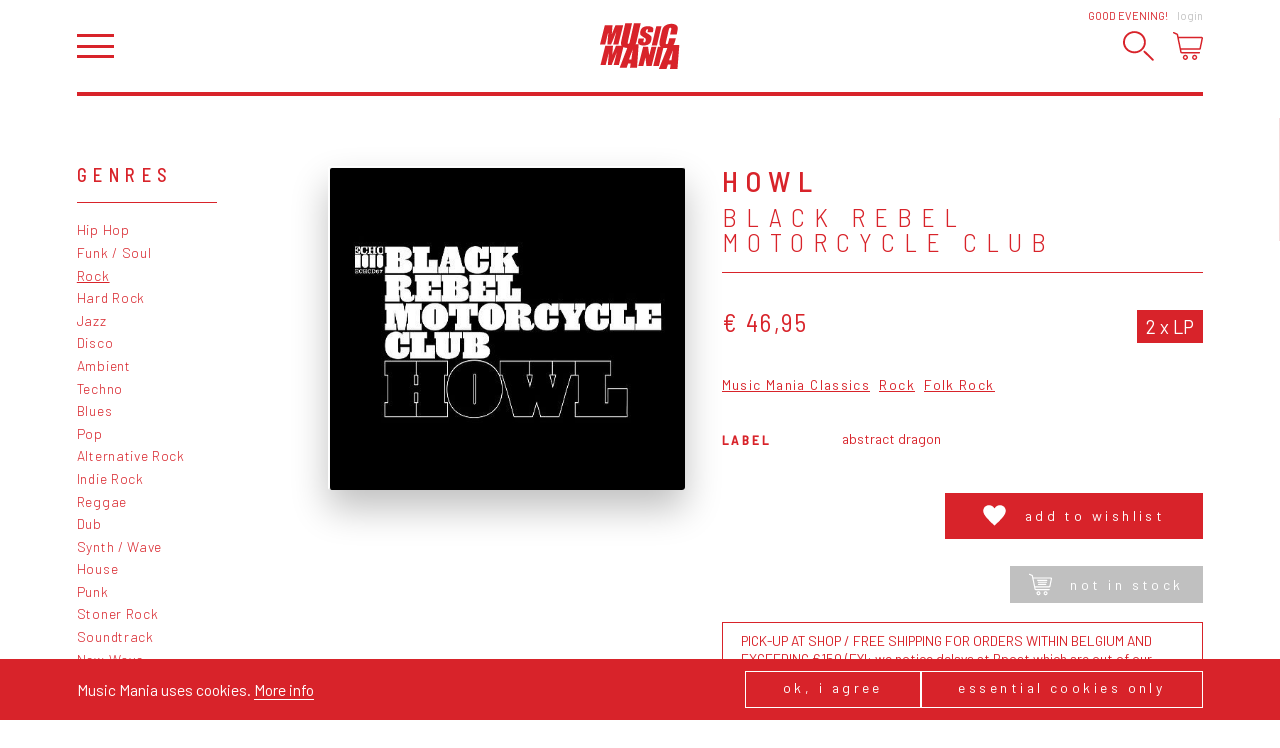

--- FILE ---
content_type: text/html; charset=utf-8
request_url: https://www.musicmaniarecords.be/1400-black-rebel-motorcycle-club/5088-howl/
body_size: 16740
content:
<!DOCTYPE html><!--[if IE 7]><html class="ie ie7 nojs" lang="en"><![endif]--><!--[if IE 8]><html class="ie ie8 nojs" lang="en"><![endif]--><!--[if IE 9]><html class="ie ie9 nojs" lang="en"><![endif]--><!--[if IE 10]><html class="ie ie10 nojs" lang="en"><![endif]--><html lang="en" class="nojs"><head><meta charset="UTF-8" /><base href="https://www.musicmaniarecords.be/" /><!--[if lte IE 8]><script src="js/dry/3p/html5shiv.js"></script><![endif]--><script>document.documentElement.className = document.documentElement.className.replace( "nojs", "js" );</script><title>Howl, Black Rebel Motorcycle Club – 2 x LP – Music Mania Records – Ghent</title>            <link rel="stylesheet" href="style/dry/utils-ae2ea7f40f.css" /><link href="https://fonts.googleapis.com/css?family=Barlow:300,400,500,700|Barlow+Semi+Condensed:300,400,500|Gloria+Hallelujah" rel="stylesheet" /><link rel="stylesheet" href="build/css/style-fa682e26d1.css" /><link rel="apple-touch-icon" sizes="57x57" href="build/favicons/apple-touch-icon-57x57.png" /><link rel="apple-touch-icon" sizes="60x60" href="build/favicons/apple-touch-icon-60x60.png" /><link rel="apple-touch-icon" sizes="72x72" href="build/favicons/apple-touch-icon-72x72.png" /><link rel="apple-touch-icon" sizes="76x76" href="build/favicons/apple-touch-icon-76x76.png" /><link rel="apple-touch-icon" sizes="114x114" href="build/favicons/apple-touch-icon-114x114.png" /><link rel="apple-touch-icon" sizes="120x120" href="build/favicons/apple-touch-icon-120x120.png" /><link rel="apple-touch-icon" sizes="144x144" href="build/favicons/apple-touch-icon-144x144.png" /><link rel="apple-touch-icon" sizes="152x152" href="build/favicons/apple-touch-icon-152x152.png" /><link rel="apple-touch-icon" sizes="180x180" href="build/favicons/apple-touch-icon-180x180.png" /><link rel="icon" type="image/png" href="build/favicons/favicon-32x32.png" sizes="32x32" /><link rel="icon" type="image/png" href="build/favicons/android-chrome-192x192.png" sizes="192x192" /><link rel="icon" type="image/png" href="build/favicons/favicon-16x16.png" sizes="16x16" /><link rel="shortcut icon" href="build/favicons/favicon.ico" /><meta name="robots" content="index, follow" /><meta name="author" content="Tallieu & Tallieu" /><meta name="viewport" content="width=device-width, initial-scale=1.0" /><meta name="google_tagmanager_id" content="GTM-PVT3XWDM" /><meta name="description" content="Howl by Black Rebel Motorcycle Club on 2 x LP. Rock,  Folk Rock.  Available online." /><meta name="keywords" content="vinyl, LP, records, record store, ghent, webshop, music shop, CD, recordshop, music mania" /><meta name="robots" content="index, follow" /><meta property="og:image" content="https://www.musicmaniarecords.be/media/og-image/79771-howl.jpg" /><meta property="og:image:width" content="1200" /><meta property="og:image:height" content="630" /><meta property="og:title" content="Howl by Black Rebel Motorcycle Club" /><meta property="og:description" content="Music Mania Records – Ghent: Howl by Black Rebel Motorcycle Club on 2 x LP. Rock,  Folk Rock.  Available online." /><meta property="og:site_name" content="Music Mania Records – Rock &amp; Grooves since 1969" /><meta name="theme-color" content="#d8232a" /><script>!function(f,b,e,v,n,t,s)
		{if(f.fbq)return;n=f.fbq=function(){n.callMethod?
		n.callMethod.apply(n,arguments):n.queue.push(arguments)};
		if(!f._fbq)f._fbq=n;n.push=n;n.loaded=!0;n.version='2.0';
		n.queue=[];t=b.createElement(e);t.async=!0;
		t.src=v;s=b.getElementsByTagName(e)[0];
		s.parentNode.insertBefore(t,s)}(window,document,'script',
		'https://connect.facebook.net/en_US/fbevents.js');
		fbq('init', '2055504921368867');</script><noscript><img height="1" width="1" src="https://www.facebook.com/tr?id=2055504921368867&ev=PageView&noscript=1"/></noscript><script>fbq('track', 'PageView');
		
	fbq('track', 'ViewContent');</script><script type="application/ld+json">{
			"@context": "http://schema.org",
			"@type": "WebSite",
			"name": "Music Mania Records",
			"url": "https://www.musicmaniarecords.be/",
			"potentialAction": {
				"@type": "SearchAction",
				"target": "https://www.musicmaniarecords.be/search/?k={k}",
				"query-input": "required name=k"
			}
		}</script><script type="application/ld+json">{"@context":"http:\/\/schema.org\/","@type":"MusicAlbum","@id":"https:\/\/www.musicmaniarecords.be\/1400-black-rebel-motorcycle-club\/5088-howl\/","name":"Howl","description":"Howl is a release by Black Rebel Motorcycle Club","url":"https:\/\/www.musicmaniarecords.be\/1400-black-rebel-motorcycle-club\/5088-howl\/","byArtist":{"@type":"MusicGroup","@id":"https:\/\/www.musicmaniarecords.be\/1400-black-rebel-motorcycle-club\/","name":"Black Rebel Motorcycle Club","url":"https:\/\/www.musicmaniarecords.be\/1400-black-rebel-motorcycle-club\/"},"offers":{"@type":"Offer","price":"46.95","priceCurrency":"EUR","itemCondition":"http:\/\/schema.org\/NewCondition","availability":"OutOfStock","seller":{"@type":"Organization","name":"Music Mania Records","url":"https:\/\/www.musicmaniarecords.be\/"}},"potentialAction":{"@type":"BuyAction","target":{"@type":"EntryPoint","urlTemplate":"https:\/\/www.musicmaniarecords.be\/1400-black-rebel-motorcycle-club\/5088-howl\/","actionPlatform":["http:\/\/schema.org\/DesktopWebPlatform","http:\/\/schema.org\/MobileWebPlatform"]}},"datePublished":"2019-01-25","image":{"@type":"ImageObject","url":"https:\/\/www.musicmaniarecords.be\/media\/coverart-big\/79771-howl.jpg"},"thumbnailUrl":"https:\/\/www.musicmaniarecords.be\/media\/coverart\/79771-howl.jpg","numTracks":13,"track":[{"@type":"MusicRecording","name":"Shuffle Your Feet","duration":"02:54"},{"@type":"MusicRecording","name":"Howl","duration":"04:21"},{"@type":"MusicRecording","name":"Devil's Waitin'","duration":"03:50"},{"@type":"MusicRecording","name":"Ain't No Easy Way","duration":"02:36"},{"@type":"MusicRecording","name":"Still Suspicion Holds You Tight","duration":"04:24"},{"@type":"MusicRecording","name":"Fault Line","duration":"02:57"},{"@type":"MusicRecording","name":"Promise","duration":"04:46"},{"@type":"MusicRecording","name":"Wight Of The World","duration":"03:41"},{"@type":"MusicRecording","name":"Restless Sinner","duration":"03:12"},{"@type":"MusicRecording","name":"Gospel Song","duration":"04:31"},{"@type":"MusicRecording","name":"Complicated Situation","duration":"02:36"},{"@type":"MusicRecording","name":"Sympathetic Noose","duration":"04:17"},{"@type":"MusicRecording","name":"The Line","duration":"08:19"}],"genre":"https:\/\/www.musicmaniarecords.be\/genre\/rock\/","keywords":"Music Mania Classics"}</script></head><body class="" ><div id="wrapper"><nav id="main-nav" class="slideout-panel-left" role="navigation"><div class="slideout-panel-header"><button class="slideout-panel-header-close-btn trigger-close-nav">Close</button></div><ul class="main"><li class="active"><a href="shop/" title="Shop">Shop</a></li><li><a href="shop/giftcard/" title="Gift card">Gift card</a></li><li><a href="stay-updated/" title="Stay Updated">Stay Updated</a></li><li><a href="labels/" title="Labels">Labels</a></li><li><a href="about/" title="About">About</a></li><li><a href="news/" title="News">News</a></li><li><a href="agenda/" title="Agenda">Agenda</a></li><li><a href="contact/" title="Contact">Contact</a></li></ul><ul class="footer"><li><a href="cookies-privacy/" title="Cookies &amp; Privacy">Cookies &amp; Privacy</a></li><li><a href="general-conditions/" title="General conditions">General conditions</a></li><li><a href="shipping-returns/" title="Shipping &amp; Returns">Shipping &amp; Returns</a></li></ul></nav><header id="header"><div class="wrap"><h1 id="logo"><a href="shop/" title="Music Mania Records – Rock &amp; Grooves since 1969"><span>Vinyl record store Music Mania Records Ghent</span><svg xmlns="http://www.w3.org/2000/svg" viewBox="-67.603 -36.169 150 86.173"><path class="accent" d="M7.746-15.837c0.27,1.19,0.755,2.12,1.46,2.792c0.7,0.676,2.21,1.748,4.534,3.22c2.324,1.46,3.745,2.503,4.253,3.135
	c0.484,0.638,0.484,1.985-0.035,4.049c-0.247,0.937-0.598,1.647-1.07,2.121c-0.463,0.474-1.061,0.716-1.771,0.716
	c-0.722,0-1.173-0.186-1.364-0.558c-0.187-0.373-0.112-1.212,0.214-2.521l1.082-4.248L4.982-7.125L4.407-4.846
	c-0.66,2.605-0.852,4.613-0.575,6.029c0.276,1.415,1.319,2.577,3.135,3.497c1.816,0.913,4.167,1.364,7.066,1.364
	c2.628-0.006,5.041-0.406,7.219-1.201c2.188-0.795,3.779-1.782,4.771-2.961c0.993-1.173,1.793-3.005,2.425-5.487
	c0.857-3.412,0.869-5.882,0.022-7.416c-0.857-1.534-3.384-3.485-7.579-5.854c-1.466-0.823-2.301-1.534-2.505-2.121
	c-0.202-0.592-0.169-1.478,0.124-2.645c0.237-0.909,0.563-1.585,1.004-2.036c0.429-0.446,0.971-0.671,1.603-0.671
	c0.586,0,0.97,0.164,1.127,0.501c0.17,0.333,0.091,1.105-0.202,2.323l-0.667,2.611l10.062-0.012l0.349-1.375
	c0.699-2.769,0.88-4.738,0.52-5.888c-0.339-1.156-1.41-2.114-3.192-2.87c-1.781-0.762-4.072-1.139-6.88-1.139
	c-2.561,0-4.839,0.355-6.824,1.049c-1.99,0.7-3.548,1.664-4.669,2.898c-1.128,1.235-2.024,3.187-2.695,5.854
	C7.57-18.544,7.475-17.027,7.746-15.837 M24.793,24.573L22.56,8.276l-9.254,0.006L4.255,44.516l9.35-0.012l4.117-16.466l1.68,16.454
	h9.769l9.046-36.231l-9.351,0.004L24.793,24.573z M29.373,6.15l9.756-0.011l8.572-36.234l-9.745,0.011L29.373,6.15z M-8.693,31.995
	h-4.348c1.28-3.878,3.564-10.083,6.858-18.586C-7.261,20.818-8.096,27.012-8.693,31.995 M-1.114,3.641
	c0.417-0.615,0.75-1.218,0.992-1.816c0.553-1.387,1.218-3.8,2.002-7.229l6.874-30.267L-3.951-35.66l-7.59,33.414
	c-0.513,2.256-0.953,3.694-1.319,4.297c-0.362,0.609-0.937,0.914-1.726,0.914c-0.694,0-1.089-0.276-1.19-0.824
	c-0.102-0.553,0.073-1.815,0.524-3.795l7.721-34l-12.706,0.012l-6.085,26.798c-1.162,5.109-1.827,8.465-1.985,10.055
	c-0.164,1.596,0.147,3.107,0.925,4.545c0.135,0.254,0.299,0.491,0.479,0.728l-10.799,0.011l-6.846,16.929l0.711-9.229
	c0.225-2.95,0.422-5.517,0.592-7.693l-14.409,0.017l-9.057,36.228l9.762-0.01l6.035-23.94l-1.969,23.94h7.016l9.925-24.471
	l-6.062,24.459l9.762-0.012l8.437-33.762c0.203,0.1,0.412,0.201,0.626,0.298c1.867,0.822,4.111,1.258,6.728,1.32L-30.839,47.81
	h13.343l2.616-7.964h4.754l-1.19,7.952l13.157-0.012l3.04-44.15L-1.114,3.641z M66.435,33.755h-4.646
	c1.365-3.947,3.812-10.229,7.332-18.864C67.958,22.408,67.066,28.703,66.435,33.755 M70.021,4.983
	c0.339-0.412,0.654-0.84,0.914-1.28c1.139-1.9,2.222-5.12,3.259-9.66l0.384-1.708l-12.35,0.011L60.953-2.1
	c-0.552,2.43-1.048,3.97-1.488,4.63c-0.429,0.654-1.104,0.987-2.03,0.987c-0.959,0-1.5-0.328-1.624-0.976
	c-0.124-0.648,0.057-2.036,0.542-4.162l4.669-20.347c0.495-2.216,0.97-3.66,1.398-4.325s1.149-1.003,2.166-1.003
	c0.901,0,1.421,0.271,1.566,0.817c0.136,0.547-0.045,1.924-0.553,4.123l-1.737,7.568L76.226-14.8l0.946-4.134
	c0.925-4.055,1.241-7.049,0.948-8.973c-0.316-1.923-1.501-3.524-3.565-4.81c-2.074-1.28-4.939-1.923-8.57-1.923
	c-2.685,0.005-5.155,0.428-7.411,1.263c-2.256,0.84-4.139,1.984-5.627,3.446c-1.512,1.455-2.55,2.972-3.148,4.545
	c-0.597,1.574-1.25,3.931-1.974,7.078L44.892-5.551c-0.969,4.281-1.329,7.484-1.048,9.609c0.214,1.703,1.015,3.102,2.38,4.212
	L41.08,8.276l-8.91,36.239l10.58-0.023l8.392-34.067c1.397,0.288,2.988,0.435,4.759,0.429c0.959,0,1.884-0.062,2.787-0.168
	L42.795,49.793l14.233-0.01l2.798-8.064h5.075l-1.274,8.053H77.68l3.485-44.794L70.021,4.983z M-38.644-31.995l-6.847,16.918
	l0.716-9.227c0.226-2.949,0.423-5.509,0.592-7.692l-14.415,0.017l-9.006,36.2h9.716l6.034-23.923L-53.82,4.222h7.015l9.92-24.453
	l-6.057,24.453h6.778h2.978l9.057-36.234L-38.644-31.995z"/></svg></a></h1><div class="user-panel"><span class="user-panel-greeting-short">Hi</span><span class="user-panel-greeting-long">Good evening</span>!<a class="link" href="users/login/" title="Login">Login</a></div><div class="header-wrap"><button id="hamburger" class="trigger-open-nav"></button><div id="side-nav"><button class="trigger-search"><svg version="1.1" xmlns="http://www.w3.org/2000/svg" xmlns:xlink="http://www.w3.org/1999/xlink" x="0px" y="0px"
	 viewBox="0 0 503.6 499.6" style="enable-background:new 0 0 503.6 499.6;" xml:space="preserve"><path class="accent" d="M186.1,31.7c82.7,0,154.3,69.1,154.3,154.3s-69.2,154.5-154.5,154.5s-154.2-69-154.2-154.3
	C31.7,100.9,100.8,31.7,186.1,31.7C186,31.7,186,31.7,186.1,31.7 M186.1,0C83.3,0.1-0.1,83.5,0,186.3c0,74.8,44.8,142.2,113.6,171.4
	c94.9,39.5,203.9-5.4,243.5-100.2c39.2-94.3-4.7-202.5-98.6-242.8C235.7,5,211.1,0,186.1,0L186.1,0L186.1,0z"/><path class="accent" d="M495.9,491.8L495.9,491.8c-6.4,6.4-16.9,6.4-23.3,0L336.8,356c-6.4-6.4-6.4-16.9,0-23.3h0c6.4-6.4,16.9-6.4,23.3,0
	l135.8,135.8C502.3,474.8,502.3,485.3,495.9,491.8z"/></svg></button><button class="trigger-cart"><svg viewBox="0 0 29.999 27.986">    <path class="accent" d="M12.386,22.744c-1.433,0-2.598,1.176-2.598,2.621s1.165,2.621,2.598,2.621s2.599-1.176,2.599-2.621
    C14.983,23.92,13.818,22.744,12.386,22.744 M12.386,26.523c-0.633,0-1.147-0.52-1.147-1.158s0.515-1.158,1.147-1.158
	c0.632,0,1.147,0.52,1.147,1.158S13.018,26.523,12.386,26.523"/><path class="accent" d="M21.633,22.744c-1.433,0-2.598,1.176-2.598,2.621s1.165,2.621,2.598,2.621
	c1.432,0,2.598-1.176,2.598-2.621S23.064,22.744,21.633,22.744 M21.633,26.523c-0.633,0-1.147-0.52-1.147-1.158
	s0.515-1.158,1.147-1.158c0.632,0,1.147,0.52,1.147,1.158S22.265,26.523,21.633,26.523"/><path class="filled" id="SVGID_21_" d="M23.173,7.807H11.327c-0.457,0-0.827,0.338-0.827,0.756s0.37,0.758,0.827,0.758h11.846
	C23.63,9.321,24,8.981,24,8.563S23.63,7.807,23.173,7.807"/><path class="filled" d="M22.005,13.104h-9.51c-0.412,0-0.745,0.339-0.745,0.757s0.333,0.757,0.745,0.757h9.51
	c0.412,0,0.745-0.339,0.745-0.757S22.417,13.104,22.005,13.104"/><path class="filled" d="M22.715,10.329H12.186c-0.406,0-0.735,0.339-0.735,0.757s0.329,0.757,0.735,0.757h10.529
	c0.406,0,0.735-0.339,0.735-0.757S23.121,10.329,22.715,10.329"/><path class="accent" d="M29.668,5.338c-0.28-0.346-0.697-0.545-1.142-0.545H5.583L5.119,2.532
	c-0.096-0.472-0.416-0.868-0.856-1.06L1.03,0.062c-0.373-0.163-0.808,0.009-0.97,0.384C-0.101,0.821,0.07,1.257,0.443,1.42
	l3.233,1.411L7.24,20.223c0.141,0.686,0.748,1.182,1.442,1.182H26.33c0.407,0,0.736-0.33,0.736-0.74
	c0-0.408-0.329-0.74-0.736-0.74H8.683L8.25,17.809h18.216c0.696,0,1.304-0.498,1.443-1.182l2.06-10.054
	C30.059,6.135,29.949,5.685,29.668,5.338z M26.466,16.328H7.946L5.886,6.274h22.641L26.466,16.328z"/></svg></button></div></div></div></header><div id="main"><div class="wrap"><div id="search-bar"><div class="search-bar-wrap"><form method="get" action="search/" id="search-form"><fieldset class="required"><label for="input_k">K</label><input type="text" name="k" id="input_k" placeholder="Try &quot;Jay-Z&quot;" required="" value="" /></fieldset><button class="submit " type="submit"  form="search-form">Search</button></form><div id="autosuggest-socket"></div></div></div><div class="shop-page"><nav class="shop-page__nav"><div class="shop-nav"><div class="shop-nav__title">Genres</div><ul><li><a href="genre/hip-hop/" title="Hip Hop">Hip Hop</a></li><li><a href="genre/funk-soul/" title="Funk / Soul">Funk / Soul</a></li><li class="active"><a href="genre/rock/" title="Rock">Rock</a></li><li><a href="genre/hard-rock/" title="Hard Rock">Hard Rock</a></li><li><a href="genre/jazz/" title="Jazz">Jazz</a></li><li><a href="genre/disco/" title="Disco">Disco</a></li><li><a href="genre/ambient/" title="Ambient">Ambient</a></li><li><a href="genre/techno/" title="Techno">Techno</a></li><li><a href="genre/blues/" title="Blues">Blues</a></li><li><a href="genre/pop/" title="Pop">Pop</a></li><li><a href="genre/alternative-rock/" title="Alternative Rock">Alternative Rock</a></li><li><a href="genre/indie-rock/" title="Indie Rock">Indie Rock</a></li><li><a href="genre/reggae/" title="Reggae">Reggae</a></li><li><a href="genre/dub/" title="Dub">Dub</a></li><li><a href="genre/synth-wave/" title="Synth / Wave">Synth / Wave</a></li><li><a href="genre/house/" title="House">House</a></li><li><a href="genre/punk/" title="Punk">Punk</a></li><li><a href="genre/stoner-rock/" title="Stoner Rock">Stoner Rock</a></li><li><a href="genre/soundtrack/" title="Soundtrack">Soundtrack</a></li><li><a href="genre/new-wave/" title="New Wave">New Wave</a></li><li><a href="genre/contemporary-jazz/" title="Contemporary Jazz">Contemporary Jazz</a></li><li><a href="genre/kraut/" title="Kraut">Kraut</a></li><li><a href="genre/modern-classical/" title="Modern Classical">Modern Classical</a></li><li><a href="genre/heavy-metal/" title="Heavy Metal">Heavy Metal</a></li><li><a href="genre/library/" title="Library">Library</a></li><li><a href="genre/world-music/" title="World Music">World Music</a></li><li><a href="genre/french-chanson/" title="French / Chanson">French / Chanson</a></li><li><a href="genre/nederlandstalig/" title="Nederlandstalig">Nederlandstalig</a></li></ul></div><div class="shop-nav"><div class="shop-nav__title">Tags</div><ul><li><a href="tag/highlight-2026/" title="Highlight 2026">Highlight 2026</a></li><li><a href="tag/highlight-2025/" title="Highlight 2025">Highlight 2025</a></li><li><a href="tag/music-mania-exclusive/" title="Music Mania Exclusive">Music Mania Exclusive</a></li><li><a href="tag/belgian-s-finest/" title="Belgium's Finest ">Belgium's Finest </a></li><li class="active"><a href="tag/music-mania-classic/" title="Music Mania Classics">Music Mania Classics</a></li><li><a href="tag/indie-only/" title="Indie Only">Indie Only</a></li><li><a href="tag/box-sets/" title="Box Sets">Box Sets</a></li><li><a href="tag/music-mania-records/" title="Music Mania Records">Music Mania Records</a></li><li><a href="tag/mania-dub/" title="Mania Dub">Mania Dub</a></li><li><a href="tag/merchandise/" title="Record Players, Tech &amp; Merchandise">Record Players, Tech &amp; Merchandise</a></li><li><a href="3-merchandise/" title="Merchandise">Merchandise</a></li></ul></div></nav><div class="shop-page__content"><article class="release-view"><div class="release-coverart"><div class="coverart coverart--variation-2"><div class="coverart coverart__img"><img src="media/coverart-big/79771-howl.jpg" alt="Howl" /></div></div></div><div class="release-info"><header><h1>Howl</h1><h2><a href="1400-black-rebel-motorcycle-club/" title="Black Rebel Motorcycle Club">Black Rebel Motorcycle Club<span class="arrow"></span></a></h2></header><div class="release-price-format-wrap">                    <div class="release-price">                                                    <span class="price">€ 46,95</span>                                            </div><ul class="release-formats"><li>2 x LP</li></ul></div><div class="release-tag-cloud"><ul class="tag-cloud"><li class="tag-cloud__item"><a class="tag tag--compact tag--simple" href="tag/music-mania-classic/" title="Music Mania Classics">Music Mania Classics</a></li><li class="tag-cloud__item"><a class="tag tag--compact tag--simple" href="genre/rock/" title="Rock">Rock</a></li><li class="tag-cloud__item"><a class="tag tag--compact tag--simple" href="genre/folk-rock/" title="Folk Rock">Folk Rock</a></li></ul></div><dl class="data-list"><dt class="data-list__key">Label</dt><dd class="data-list__value">Abstract Dragon</dd></dl><div class="release-add-to-cart"><div class="button-group button-group--alternate-direction"><div class="button-group__btn"><a class="release-add-to-cart-btn" href="users/login/?redirect=https://www.musicmaniarecords.be/1400-black-rebel-motorcycle-club/5088-howl/"><span class="release-add-to-wishlist-btn-icon"><svg viewBox="0 0 24 22" fill="fillCurrent" xmlns="http://www.w3.org/2000/svg">    <path d="m11.784 3.37387.216.37064.216-.37063C13.7165.79924 16.6004-.131271 19.1197.406737 21.6289.942592 23.75 2.92879 23.75 6.192c0 2.2343-1.3378 4.5309-3.5289 7.0966-1.6315 1.9106-3.7071 3.9387-5.9948 6.174-.7233.7068-1.4679 1.4343-2.2263 2.1854-.7598-.7526-1.5058-1.4816-2.23045-2.1897-2.28572-2.2336-4.35971-4.2604-5.99032-6.1697C1.58799 10.7229.25 8.42629.25 6.192.25 2.9398 2.36602.943632 4.87247.400198 7.38812-.145228 10.2719.779062 11.784 3.37387Z"/></svg></span><span class="release-add-to-wishlist-btn-text">Add to wishlist</span></a></div><div class="button-group__btn"><button class="release-add-to-cart-btn disabled"><span class="release-add-to-cart-btn-icon"><svg viewBox="0 0 29.999 27.986">    <path class="accent" d="M12.386,22.744c-1.433,0-2.598,1.176-2.598,2.621s1.165,2.621,2.598,2.621s2.599-1.176,2.599-2.621
    C14.983,23.92,13.818,22.744,12.386,22.744 M12.386,26.523c-0.633,0-1.147-0.52-1.147-1.158s0.515-1.158,1.147-1.158
	c0.632,0,1.147,0.52,1.147,1.158S13.018,26.523,12.386,26.523"/><path class="accent" d="M21.633,22.744c-1.433,0-2.598,1.176-2.598,2.621s1.165,2.621,2.598,2.621
	c1.432,0,2.598-1.176,2.598-2.621S23.064,22.744,21.633,22.744 M21.633,26.523c-0.633,0-1.147-0.52-1.147-1.158
	s0.515-1.158,1.147-1.158c0.632,0,1.147,0.52,1.147,1.158S22.265,26.523,21.633,26.523"/><path class="filled" id="SVGID_21_" d="M23.173,7.807H11.327c-0.457,0-0.827,0.338-0.827,0.756s0.37,0.758,0.827,0.758h11.846
	C23.63,9.321,24,8.981,24,8.563S23.63,7.807,23.173,7.807"/><path class="filled" d="M22.005,13.104h-9.51c-0.412,0-0.745,0.339-0.745,0.757s0.333,0.757,0.745,0.757h9.51
	c0.412,0,0.745-0.339,0.745-0.757S22.417,13.104,22.005,13.104"/><path class="filled" d="M22.715,10.329H12.186c-0.406,0-0.735,0.339-0.735,0.757s0.329,0.757,0.735,0.757h10.529
	c0.406,0,0.735-0.339,0.735-0.757S23.121,10.329,22.715,10.329"/><path class="accent" d="M29.668,5.338c-0.28-0.346-0.697-0.545-1.142-0.545H5.583L5.119,2.532
	c-0.096-0.472-0.416-0.868-0.856-1.06L1.03,0.062c-0.373-0.163-0.808,0.009-0.97,0.384C-0.101,0.821,0.07,1.257,0.443,1.42
	l3.233,1.411L7.24,20.223c0.141,0.686,0.748,1.182,1.442,1.182H26.33c0.407,0,0.736-0.33,0.736-0.74
	c0-0.408-0.329-0.74-0.736-0.74H8.683L8.25,17.809h18.216c0.696,0,1.304-0.498,1.443-1.182l2.06-10.054
	C30.059,6.135,29.949,5.685,29.668,5.338z M26.466,16.328H7.946L5.886,6.274h22.641L26.466,16.328z"/></svg></span>Not in stock</button></div></div>                                            <div class="note">                            PICK-UP AT SHOP / FREE SHIPPING FOR ORDERS WITHIN BELGIUM AND EXCEEDING €150 (FYI: we notice delays at Bpost which are out of our hands, if you want to be a 100% sure about delivery date, best choose pick-up)  / Shipping costs are dependent on various factors and are calculated in your shopping cart. Add this item to your cart to see the shipping cost. Or pick up your order at our store in Ghent.                         </div>                    </div></div></article><section class="content-block-deprecated"><h2>Description</h2><div class="wysiwyg"><p>Gatefold sleeve with embossed cover</p></div></section><section class="content-block-deprecated"><h2>Tracklist</h2><div class="release-tracklist"><div class="tracklist-group"><h3 class="group-title"> A</h3><ul><li><span class="track-position">1.</span><span class="track-title">Shuffle Your Feet</span><span class="track-duration">02:54</span></li><li><span class="track-position">2.</span><span class="track-title">Howl</span><span class="track-duration">04:21</span></li><li><span class="track-position">3.</span><span class="track-title">Devil's Waitin'</span><span class="track-duration">03:50</span></li><li><span class="track-position">4.</span><span class="track-title">Ain't No Easy Way</span><span class="track-duration">02:36</span></li></ul></div><div class="tracklist-group"><h3 class="group-title"> B</h3><ul><li><span class="track-position">1.</span><span class="track-title">Still Suspicion Holds You Tight</span><span class="track-duration">04:24</span></li><li><span class="track-position">2.</span><span class="track-title">Fault Line</span><span class="track-duration">02:57</span></li><li><span class="track-position">3.</span><span class="track-title">Promise</span><span class="track-duration">04:46</span></li></ul></div><div class="tracklist-group"><h3 class="group-title"> C</h3><ul><li><span class="track-position">1.</span><span class="track-title">Wight Of The World</span><span class="track-duration">03:41</span></li><li><span class="track-position">2.</span><span class="track-title">Restless Sinner</span><span class="track-duration">03:12</span></li><li><span class="track-position">3.</span><span class="track-title">Gospel Song</span><span class="track-duration">04:31</span></li><li><span class="track-position">4.</span><span class="track-title">Complicated Situation</span><span class="track-duration">02:36</span></li></ul></div><div class="tracklist-group"><h3 class="group-title"> D</h3><ul><li><span class="track-position">1.</span><span class="track-title">Sympathetic Noose</span><span class="track-duration">04:17</span></li><li><span class="track-position">2.</span><span class="track-title">The Line</span><span class="track-duration">08:19</span></li></ul></div></div></section><section class="content-block-deprecated"><h2>Videos</h2><ul class="release-videos"><li><a href="https://www.youtube.com/watch?v=vqBNZJ44Mu0" title="Black Rebel Motorcycle Club - Sympathetic Noose" target="_blank" class="trigger-media-player"><div class="video-thumbnail"><img src="media/video-thumbnail/79785-hqdefault.jpg" alt="Black Rebel Motorcycle Club - Sympathetic Noose" /></div><div class="video-title">Black Rebel Motorcycle Club - Sympathetic Noose</div></a></li><li><a href="https://www.youtube.com/watch?v=tF0XRT-biCE" title="BRMC-The Line from Howl" target="_blank" class="trigger-media-player"><div class="video-thumbnail"><img src="media/video-thumbnail/79786-maxresdefault.jpg" alt="BRMC-The Line from Howl" /></div><div class="video-title">BRMC-The Line from Howl</div></a></li><li><a href="https://www.youtube.com/watch?v=MXCSPlhXPvI" title="B.R.M.C. (Black Rebel Motorcycle Club) - Open Invitation" target="_blank" class="trigger-media-player"><div class="video-thumbnail"><img src="media/video-thumbnail/79788-hqdefault.jpg" alt="B.R.M.C. (Black Rebel Motorcycle Club) - Open Invitation" /></div><div class="video-title">B.R.M.C. (Black Rebel Motorcycle Club) - Open Invitation</div></a></li><li><a href="https://www.youtube.com/watch?v=cli1RXk6S5E" title="Black Rebel Motorcycle Club - Shuffle Your Feet" target="_blank" class="trigger-media-player"><div class="video-thumbnail"><img src="media/video-thumbnail/79774-hqdefault.jpg" alt="Black Rebel Motorcycle Club - Shuffle Your Feet" /></div><div class="video-title">Black Rebel Motorcycle Club - Shuffle Your Feet</div></a></li><li><a href="https://www.youtube.com/watch?v=U4DQot33XoQ" title="Black Rebel Motorcycle Club - Howl" target="_blank" class="trigger-media-player"><div class="video-thumbnail"><img src="media/video-thumbnail/79775-hqdefault.jpg" alt="Black Rebel Motorcycle Club - Howl" /></div><div class="video-title">Black Rebel Motorcycle Club - Howl</div></a></li><li><a href="https://www.youtube.com/watch?v=8nP1VOiFTtw" title="Black Rebel Motorcycle Club - Devil's Waitin'" target="_blank" class="trigger-media-player"><div class="video-thumbnail"><img src="media/video-thumbnail/79776-hqdefault.jpg" alt="Black Rebel Motorcycle Club - Devil's Waitin'" /></div><div class="video-title">Black Rebel Motorcycle Club - Devil's Waitin'</div></a></li><li><a href="https://www.youtube.com/watch?v=S-nSPVZuKwI" title="Black Rebel Motorcycle Club - Ain't No Easy Way" target="_blank" class="trigger-media-player"><div class="video-thumbnail"><img src="media/video-thumbnail/79777-hqdefault.jpg" alt="Black Rebel Motorcycle Club - Ain't No Easy Way" /></div><div class="video-title">Black Rebel Motorcycle Club - Ain't No Easy Way</div></a></li><li><a href="https://www.youtube.com/watch?v=wFIedIkW0ZM" title="BRMC-Still Suspicion Holds You Tight from Howl" target="_blank" class="trigger-media-player"><div class="video-thumbnail"><img src="media/video-thumbnail/79778-maxresdefault.jpg" alt="BRMC-Still Suspicion Holds You Tight from Howl" /></div><div class="video-title">BRMC-Still Suspicion Holds You Tight from Howl</div></a></li><li><a href="https://www.youtube.com/watch?v=OQDLf8xI7BE" title="BRMC-Fault Line from Howl" target="_blank" class="trigger-media-player"><div class="video-thumbnail"><img src="media/video-thumbnail/79779-maxresdefault.jpg" alt="BRMC-Fault Line from Howl" /></div><div class="video-title">BRMC-Fault Line from Howl</div></a></li><li><a href="https://www.youtube.com/watch?v=tao5RBFodU4" title="BRMC - Promise" target="_blank" class="trigger-media-player"><div class="video-thumbnail"><img src="media/video-thumbnail/79780-hqdefault.jpg" alt="BRMC - Promise" /></div><div class="video-title">BRMC - Promise</div></a></li><li><a href="https://www.youtube.com/watch?v=ueIdcyZ2m6o" title="Black Rebel Motorcycle Club - Weight of the World" target="_blank" class="trigger-media-player"><div class="video-thumbnail"><img src="media/video-thumbnail/79781-hqdefault.jpg" alt="Black Rebel Motorcycle Club - Weight of the World" /></div><div class="video-title">Black Rebel Motorcycle Club - Weight of the World</div></a></li><li><a href="https://www.youtube.com/watch?v=-0y1ebUuI84" title="BRMC-Restless Sinner from Howl" target="_blank" class="trigger-media-player"><div class="video-thumbnail"><img src="media/video-thumbnail/79782-maxresdefault.jpg" alt="BRMC-Restless Sinner from Howl" /></div><div class="video-title">BRMC-Restless Sinner from Howl</div></a></li><li><a href="https://www.youtube.com/watch?v=8aZmmSpuTiI" title="Black Rebel Motorcycle Club - Gospel Song (Howl 2005)" target="_blank" class="trigger-media-player"><div class="video-thumbnail"><img src="media/video-thumbnail/79783-hqdefault.jpg" alt="Black Rebel Motorcycle Club - Gospel Song (Howl 2005)" /></div><div class="video-title">Black Rebel Motorcycle Club - Gospel Song (Howl 2005)</div></a></li><li><a href="https://www.youtube.com/watch?v=dP6lW55QFAE" title="BRMC-Complicated Situation from Howl" target="_blank" class="trigger-media-player"><div class="video-thumbnail"><img src="media/video-thumbnail/79784-maxresdefault.jpg" alt="BRMC-Complicated Situation from Howl" /></div><div class="video-title">BRMC-Complicated Situation from Howl</div></a></li></ul></section><section class="content-block-deprecated"><h2><a href="1400-black-rebel-motorcycle-club/" title="More by Black Rebel Motorcycle Club">More by Black Rebel Motorcycle Club</a></h2><div class="content-wrap"><ul class="release-detail-list"><li class="release" id="release" data-item-id="7219"><a href="1400-black-rebel-motorcycle-club/7219-wrong-creatures/" title="Wrong Creatures by Black Rebel Motorcycle Club"><div class="release-cover trigger-load-image"  data-image-src="media/coverart/91633-wrong-creatures.jpg"><img src="[data-uri]" alt="Wrong Creatures by Black Rebel Motorcycle Club" title="Wrong Creatures by Black Rebel Motorcycle Club" /></div><div class="release-content"><div><span class="release-title">Wrong Creatures</span><span class="release-artist-name">Black Rebel Motorcycle Club</span></div><ul class="release-detail-list-formats"><li>LP</li></ul><div class="release-labels"><span class="label">Out of stock</span></div><div class="release-price-wrap"><div><span class="release-price">€ 29,95</span></div><div class="release-price-extra"></div></div></div></a></li><li class="release" id="release" data-item-id="5739"><a href="1400-black-rebel-motorcycle-club/5739-b.r.m.c./" title="B.R.M.C. by Black Rebel Motorcycle Club"><div class="release-cover trigger-load-image"  data-image-src="media/coverart/167744-black-rebel-motorcycle-club-b.r.m.c..jpg"><img src="[data-uri]" alt="B.R.M.C. by Black Rebel Motorcycle Club" title="B.R.M.C. by Black Rebel Motorcycle Club" /></div><div class="release-content"><div><span class="release-title">B.R.M.C.</span><span class="release-artist-name">Black Rebel Motorcycle Club</span></div><ul class="release-detail-list-formats"><li>2 x LP</li></ul><div class="release-labels"><span class="label">Out of stock</span></div><div class="release-price-wrap"><div><span class="release-price">€ 36,95</span></div><div class="release-price-extra"></div></div></div></a></li><li class="release" id="release" data-item-id="2428"><a href="1400-black-rebel-motorcycle-club/2428-live-in-paris/" title="Live In Paris by Black Rebel Motorcycle Club"><div class="release-cover trigger-load-image"  data-image-src="media/coverart/61606-live-in-paris.jpg"><img src="[data-uri]" alt="Live In Paris by Black Rebel Motorcycle Club" title="Live In Paris by Black Rebel Motorcycle Club" /></div><div class="release-content"><div><span class="release-title">Live In Paris</span><span class="release-artist-name">Black Rebel Motorcycle Club</span></div><ul class="release-detail-list-formats"><li>LP</li><li>DVD</li><li>box set</li></ul><div class="release-labels"><span class="label">Out of stock</span></div><div class="release-price-wrap"><div><span class="release-price">€ 29,95</span></div><div class="release-price-extra"></div></div></div></a></li></ul></div></section><section class="content-block-deprecated"><h2>You might also like</h2><ul class="release-detail-list"><li class="release" id="release" data-item-id="3504"><a href="109-the-brian-jonestown-massacre/3504-something-else/" title="Something Else by The Brian Jonestown Massacre"><div class="release-cover trigger-load-image"  data-image-src="media/coverart/237253-brian-jonestown-massacre-something-else.jpg"><img src="[data-uri]" alt="Something Else by The Brian Jonestown Massacre" title="Something Else by The Brian Jonestown Massacre" /></div><div class="release-content"><div><span class="release-title">Something Else</span><span class="release-artist-name">The Brian Jonestown Massacre</span></div><ul class="release-detail-list-formats"><li>LP</li></ul><div class="release-labels"></div><div class="release-price-wrap"><div><span class="release-price">€ 27,95</span></div><div class="release-price-extra"><button class="release-cart trigger-cart-add" data-item-type="release" data-item-id="3504"><svg viewBox="0 0 29.999 27.986">    <path class="accent" d="M12.386,22.744c-1.433,0-2.598,1.176-2.598,2.621s1.165,2.621,2.598,2.621s2.599-1.176,2.599-2.621
    C14.983,23.92,13.818,22.744,12.386,22.744 M12.386,26.523c-0.633,0-1.147-0.52-1.147-1.158s0.515-1.158,1.147-1.158
	c0.632,0,1.147,0.52,1.147,1.158S13.018,26.523,12.386,26.523"/><path class="accent" d="M21.633,22.744c-1.433,0-2.598,1.176-2.598,2.621s1.165,2.621,2.598,2.621
	c1.432,0,2.598-1.176,2.598-2.621S23.064,22.744,21.633,22.744 M21.633,26.523c-0.633,0-1.147-0.52-1.147-1.158
	s0.515-1.158,1.147-1.158c0.632,0,1.147,0.52,1.147,1.158S22.265,26.523,21.633,26.523"/><path class="filled" id="SVGID_21_" d="M23.173,7.807H11.327c-0.457,0-0.827,0.338-0.827,0.756s0.37,0.758,0.827,0.758h11.846
	C23.63,9.321,24,8.981,24,8.563S23.63,7.807,23.173,7.807"/><path class="filled" d="M22.005,13.104h-9.51c-0.412,0-0.745,0.339-0.745,0.757s0.333,0.757,0.745,0.757h9.51
	c0.412,0,0.745-0.339,0.745-0.757S22.417,13.104,22.005,13.104"/><path class="filled" d="M22.715,10.329H12.186c-0.406,0-0.735,0.339-0.735,0.757s0.329,0.757,0.735,0.757h10.529
	c0.406,0,0.735-0.339,0.735-0.757S23.121,10.329,22.715,10.329"/><path class="accent" d="M29.668,5.338c-0.28-0.346-0.697-0.545-1.142-0.545H5.583L5.119,2.532
	c-0.096-0.472-0.416-0.868-0.856-1.06L1.03,0.062c-0.373-0.163-0.808,0.009-0.97,0.384C-0.101,0.821,0.07,1.257,0.443,1.42
	l3.233,1.411L7.24,20.223c0.141,0.686,0.748,1.182,1.442,1.182H26.33c0.407,0,0.736-0.33,0.736-0.74
	c0-0.408-0.329-0.74-0.736-0.74H8.683L8.25,17.809h18.216c0.696,0,1.304-0.498,1.443-1.182l2.06-10.054
	C30.059,6.135,29.949,5.685,29.668,5.338z M26.466,16.328H7.946L5.886,6.274h22.641L26.466,16.328z"/></svg></button></div></div></div></a></li><li class="release" id="release" data-item-id="13606"><a href="109-the-brian-jonestown-massacre/13606-the-future-is-your-past/" title="The Future Is Your Past by The Brian Jonestown Massacre"><div class="release-cover trigger-load-image"  data-image-src="media/coverart/169427-the-future-is-your-past.jpg"><img src="[data-uri]" alt="The Future Is Your Past by The Brian Jonestown Massacre" title="The Future Is Your Past by The Brian Jonestown Massacre" /></div><div class="release-content"><div><span class="release-title">The Future Is Your Past</span><span class="release-artist-name">The Brian Jonestown Massacre</span></div><ul class="release-detail-list-formats"><li>LP</li></ul><div class="release-labels"></div><div class="release-price-wrap"><div><span class="release-price">€ 34,95</span></div><div class="release-price-extra"><button class="release-cart trigger-cart-add" data-item-type="release" data-item-id="13606"><svg viewBox="0 0 29.999 27.986">    <path class="accent" d="M12.386,22.744c-1.433,0-2.598,1.176-2.598,2.621s1.165,2.621,2.598,2.621s2.599-1.176,2.599-2.621
    C14.983,23.92,13.818,22.744,12.386,22.744 M12.386,26.523c-0.633,0-1.147-0.52-1.147-1.158s0.515-1.158,1.147-1.158
	c0.632,0,1.147,0.52,1.147,1.158S13.018,26.523,12.386,26.523"/><path class="accent" d="M21.633,22.744c-1.433,0-2.598,1.176-2.598,2.621s1.165,2.621,2.598,2.621
	c1.432,0,2.598-1.176,2.598-2.621S23.064,22.744,21.633,22.744 M21.633,26.523c-0.633,0-1.147-0.52-1.147-1.158
	s0.515-1.158,1.147-1.158c0.632,0,1.147,0.52,1.147,1.158S22.265,26.523,21.633,26.523"/><path class="filled" id="SVGID_21_" d="M23.173,7.807H11.327c-0.457,0-0.827,0.338-0.827,0.756s0.37,0.758,0.827,0.758h11.846
	C23.63,9.321,24,8.981,24,8.563S23.63,7.807,23.173,7.807"/><path class="filled" d="M22.005,13.104h-9.51c-0.412,0-0.745,0.339-0.745,0.757s0.333,0.757,0.745,0.757h9.51
	c0.412,0,0.745-0.339,0.745-0.757S22.417,13.104,22.005,13.104"/><path class="filled" d="M22.715,10.329H12.186c-0.406,0-0.735,0.339-0.735,0.757s0.329,0.757,0.735,0.757h10.529
	c0.406,0,0.735-0.339,0.735-0.757S23.121,10.329,22.715,10.329"/><path class="accent" d="M29.668,5.338c-0.28-0.346-0.697-0.545-1.142-0.545H5.583L5.119,2.532
	c-0.096-0.472-0.416-0.868-0.856-1.06L1.03,0.062c-0.373-0.163-0.808,0.009-0.97,0.384C-0.101,0.821,0.07,1.257,0.443,1.42
	l3.233,1.411L7.24,20.223c0.141,0.686,0.748,1.182,1.442,1.182H26.33c0.407,0,0.736-0.33,0.736-0.74
	c0-0.408-0.329-0.74-0.736-0.74H8.683L8.25,17.809h18.216c0.696,0,1.304-0.498,1.443-1.182l2.06-10.054
	C30.059,6.135,29.949,5.685,29.668,5.338z M26.466,16.328H7.946L5.886,6.274h22.641L26.466,16.328z"/></svg></button></div></div></div></a></li><li class="release" id="release" data-item-id="12399"><a href="109-the-brian-jonestown-massacre/12399-third-world-pyramid/" title="Third World Pyramid by The Brian Jonestown Massacre"><div class="release-cover trigger-load-image"  data-image-src="media/coverart/147199-third-world-pyramid.jpg"><img src="[data-uri]" alt="Third World Pyramid by The Brian Jonestown Massacre" title="Third World Pyramid by The Brian Jonestown Massacre" /></div><div class="release-content"><div><span class="release-title">Third World Pyramid</span><span class="release-artist-name">The Brian Jonestown Massacre</span></div><ul class="release-detail-list-formats"><li>LP</li></ul><div class="release-labels"></div><div class="release-price-wrap"><div><span class="release-price">€ 27,95</span></div><div class="release-price-extra"><button class="release-cart trigger-cart-add" data-item-type="release" data-item-id="12399"><svg viewBox="0 0 29.999 27.986">    <path class="accent" d="M12.386,22.744c-1.433,0-2.598,1.176-2.598,2.621s1.165,2.621,2.598,2.621s2.599-1.176,2.599-2.621
    C14.983,23.92,13.818,22.744,12.386,22.744 M12.386,26.523c-0.633,0-1.147-0.52-1.147-1.158s0.515-1.158,1.147-1.158
	c0.632,0,1.147,0.52,1.147,1.158S13.018,26.523,12.386,26.523"/><path class="accent" d="M21.633,22.744c-1.433,0-2.598,1.176-2.598,2.621s1.165,2.621,2.598,2.621
	c1.432,0,2.598-1.176,2.598-2.621S23.064,22.744,21.633,22.744 M21.633,26.523c-0.633,0-1.147-0.52-1.147-1.158
	s0.515-1.158,1.147-1.158c0.632,0,1.147,0.52,1.147,1.158S22.265,26.523,21.633,26.523"/><path class="filled" id="SVGID_21_" d="M23.173,7.807H11.327c-0.457,0-0.827,0.338-0.827,0.756s0.37,0.758,0.827,0.758h11.846
	C23.63,9.321,24,8.981,24,8.563S23.63,7.807,23.173,7.807"/><path class="filled" d="M22.005,13.104h-9.51c-0.412,0-0.745,0.339-0.745,0.757s0.333,0.757,0.745,0.757h9.51
	c0.412,0,0.745-0.339,0.745-0.757S22.417,13.104,22.005,13.104"/><path class="filled" d="M22.715,10.329H12.186c-0.406,0-0.735,0.339-0.735,0.757s0.329,0.757,0.735,0.757h10.529
	c0.406,0,0.735-0.339,0.735-0.757S23.121,10.329,22.715,10.329"/><path class="accent" d="M29.668,5.338c-0.28-0.346-0.697-0.545-1.142-0.545H5.583L5.119,2.532
	c-0.096-0.472-0.416-0.868-0.856-1.06L1.03,0.062c-0.373-0.163-0.808,0.009-0.97,0.384C-0.101,0.821,0.07,1.257,0.443,1.42
	l3.233,1.411L7.24,20.223c0.141,0.686,0.748,1.182,1.442,1.182H26.33c0.407,0,0.736-0.33,0.736-0.74
	c0-0.408-0.329-0.74-0.736-0.74H8.683L8.25,17.809h18.216c0.696,0,1.304-0.498,1.443-1.182l2.06-10.054
	C30.059,6.135,29.949,5.685,29.668,5.338z M26.466,16.328H7.946L5.886,6.274h22.641L26.466,16.328z"/></svg></button></div></div></div></a></li><li class="release" id="release" data-item-id="206"><a href="109-the-brian-jonestown-massacre/206-their-satanic-majesties-second-request/" title="Their Satanic Majesties' Second Request by The Brian Jonestown Massacre"><div class="release-cover trigger-load-image"  data-image-src="media/coverart/589-their-satanic-majesties-second-request.jpg"><img src="[data-uri]" alt="Their Satanic Majesties' Second Request by The Brian Jonestown Massacre" title="Their Satanic Majesties' Second Request by The Brian Jonestown Massacre" /></div><div class="release-content"><div><span class="release-title">Their Satanic Majesties' Second Request</span><span class="release-artist-name">The Brian Jonestown Massacre</span></div><ul class="release-detail-list-formats"><li>2 x LP</li></ul><div class="release-labels"></div><div class="release-price-wrap"><div><span class="release-price">€ 34,95</span></div><div class="release-price-extra"><button class="release-cart trigger-cart-add" data-item-type="release" data-item-id="206"><svg viewBox="0 0 29.999 27.986">    <path class="accent" d="M12.386,22.744c-1.433,0-2.598,1.176-2.598,2.621s1.165,2.621,2.598,2.621s2.599-1.176,2.599-2.621
    C14.983,23.92,13.818,22.744,12.386,22.744 M12.386,26.523c-0.633,0-1.147-0.52-1.147-1.158s0.515-1.158,1.147-1.158
	c0.632,0,1.147,0.52,1.147,1.158S13.018,26.523,12.386,26.523"/><path class="accent" d="M21.633,22.744c-1.433,0-2.598,1.176-2.598,2.621s1.165,2.621,2.598,2.621
	c1.432,0,2.598-1.176,2.598-2.621S23.064,22.744,21.633,22.744 M21.633,26.523c-0.633,0-1.147-0.52-1.147-1.158
	s0.515-1.158,1.147-1.158c0.632,0,1.147,0.52,1.147,1.158S22.265,26.523,21.633,26.523"/><path class="filled" id="SVGID_21_" d="M23.173,7.807H11.327c-0.457,0-0.827,0.338-0.827,0.756s0.37,0.758,0.827,0.758h11.846
	C23.63,9.321,24,8.981,24,8.563S23.63,7.807,23.173,7.807"/><path class="filled" d="M22.005,13.104h-9.51c-0.412,0-0.745,0.339-0.745,0.757s0.333,0.757,0.745,0.757h9.51
	c0.412,0,0.745-0.339,0.745-0.757S22.417,13.104,22.005,13.104"/><path class="filled" d="M22.715,10.329H12.186c-0.406,0-0.735,0.339-0.735,0.757s0.329,0.757,0.735,0.757h10.529
	c0.406,0,0.735-0.339,0.735-0.757S23.121,10.329,22.715,10.329"/><path class="accent" d="M29.668,5.338c-0.28-0.346-0.697-0.545-1.142-0.545H5.583L5.119,2.532
	c-0.096-0.472-0.416-0.868-0.856-1.06L1.03,0.062c-0.373-0.163-0.808,0.009-0.97,0.384C-0.101,0.821,0.07,1.257,0.443,1.42
	l3.233,1.411L7.24,20.223c0.141,0.686,0.748,1.182,1.442,1.182H26.33c0.407,0,0.736-0.33,0.736-0.74
	c0-0.408-0.329-0.74-0.736-0.74H8.683L8.25,17.809h18.216c0.696,0,1.304-0.498,1.443-1.182l2.06-10.054
	C30.059,6.135,29.949,5.685,29.668,5.338z M26.466,16.328H7.946L5.886,6.274h22.641L26.466,16.328z"/></svg></button></div></div></div></a></li><li class="release" id="release" data-item-id="6286"><a href="1-various/6286-once-upon-a-time-in-hollywood-original-motion-picture-soundtrack/" title="Once Upon A Time In Hollywood (Original Motion Picture Soundtrack) by Various"><div class="release-cover trigger-load-image"  data-image-src="media/coverart/85692-once-upon-a-time.jpg"><img src="[data-uri]" alt="Once Upon A Time In Hollywood (Original Motion Picture Soundtrack) by Various" title="Once Upon A Time In Hollywood (Original Motion Picture Soundtrack) by Various" /></div><div class="release-content"><div><span class="release-title">Once Upon A Time In Hollywood (Original Motion Picture Soundtrack)</span><span class="release-artist-name">Various</span></div><ul class="release-detail-list-formats"><li>LP</li></ul><div class="release-labels"></div><div class="release-price-wrap"><div><span class="release-price">€ 37,95</span></div><div class="release-price-extra"><button class="release-cart trigger-cart-add" data-item-type="release" data-item-id="6286"><svg viewBox="0 0 29.999 27.986">    <path class="accent" d="M12.386,22.744c-1.433,0-2.598,1.176-2.598,2.621s1.165,2.621,2.598,2.621s2.599-1.176,2.599-2.621
    C14.983,23.92,13.818,22.744,12.386,22.744 M12.386,26.523c-0.633,0-1.147-0.52-1.147-1.158s0.515-1.158,1.147-1.158
	c0.632,0,1.147,0.52,1.147,1.158S13.018,26.523,12.386,26.523"/><path class="accent" d="M21.633,22.744c-1.433,0-2.598,1.176-2.598,2.621s1.165,2.621,2.598,2.621
	c1.432,0,2.598-1.176,2.598-2.621S23.064,22.744,21.633,22.744 M21.633,26.523c-0.633,0-1.147-0.52-1.147-1.158
	s0.515-1.158,1.147-1.158c0.632,0,1.147,0.52,1.147,1.158S22.265,26.523,21.633,26.523"/><path class="filled" id="SVGID_21_" d="M23.173,7.807H11.327c-0.457,0-0.827,0.338-0.827,0.756s0.37,0.758,0.827,0.758h11.846
	C23.63,9.321,24,8.981,24,8.563S23.63,7.807,23.173,7.807"/><path class="filled" d="M22.005,13.104h-9.51c-0.412,0-0.745,0.339-0.745,0.757s0.333,0.757,0.745,0.757h9.51
	c0.412,0,0.745-0.339,0.745-0.757S22.417,13.104,22.005,13.104"/><path class="filled" d="M22.715,10.329H12.186c-0.406,0-0.735,0.339-0.735,0.757s0.329,0.757,0.735,0.757h10.529
	c0.406,0,0.735-0.339,0.735-0.757S23.121,10.329,22.715,10.329"/><path class="accent" d="M29.668,5.338c-0.28-0.346-0.697-0.545-1.142-0.545H5.583L5.119,2.532
	c-0.096-0.472-0.416-0.868-0.856-1.06L1.03,0.062c-0.373-0.163-0.808,0.009-0.97,0.384C-0.101,0.821,0.07,1.257,0.443,1.42
	l3.233,1.411L7.24,20.223c0.141,0.686,0.748,1.182,1.442,1.182H26.33c0.407,0,0.736-0.33,0.736-0.74
	c0-0.408-0.329-0.74-0.736-0.74H8.683L8.25,17.809h18.216c0.696,0,1.304-0.498,1.443-1.182l2.06-10.054
	C30.059,6.135,29.949,5.685,29.668,5.338z M26.466,16.328H7.946L5.886,6.274h22.641L26.466,16.328z"/></svg></button></div></div></div></a></li><li class="release" id="release" data-item-id="9292"><a href="124-leonard-cohen/9292-ten-new-songs/" title="Ten New Songs by Leonard Cohen"><div class="release-cover trigger-load-image"  data-image-src="media/coverart/105241-ten-new-songs.jpg"><img src="[data-uri]" alt="Ten New Songs by Leonard Cohen" title="Ten New Songs by Leonard Cohen" /></div><div class="release-content"><div><span class="release-title">Ten New Songs</span><span class="release-artist-name">Leonard Cohen</span></div><ul class="release-detail-list-formats"><li>LP</li></ul><div class="release-labels"></div><div class="release-price-wrap"><div><span class="release-price">€ 22,95</span></div><div class="release-price-extra"><button class="release-cart trigger-cart-add" data-item-type="release" data-item-id="9292"><svg viewBox="0 0 29.999 27.986">    <path class="accent" d="M12.386,22.744c-1.433,0-2.598,1.176-2.598,2.621s1.165,2.621,2.598,2.621s2.599-1.176,2.599-2.621
    C14.983,23.92,13.818,22.744,12.386,22.744 M12.386,26.523c-0.633,0-1.147-0.52-1.147-1.158s0.515-1.158,1.147-1.158
	c0.632,0,1.147,0.52,1.147,1.158S13.018,26.523,12.386,26.523"/><path class="accent" d="M21.633,22.744c-1.433,0-2.598,1.176-2.598,2.621s1.165,2.621,2.598,2.621
	c1.432,0,2.598-1.176,2.598-2.621S23.064,22.744,21.633,22.744 M21.633,26.523c-0.633,0-1.147-0.52-1.147-1.158
	s0.515-1.158,1.147-1.158c0.632,0,1.147,0.52,1.147,1.158S22.265,26.523,21.633,26.523"/><path class="filled" id="SVGID_21_" d="M23.173,7.807H11.327c-0.457,0-0.827,0.338-0.827,0.756s0.37,0.758,0.827,0.758h11.846
	C23.63,9.321,24,8.981,24,8.563S23.63,7.807,23.173,7.807"/><path class="filled" d="M22.005,13.104h-9.51c-0.412,0-0.745,0.339-0.745,0.757s0.333,0.757,0.745,0.757h9.51
	c0.412,0,0.745-0.339,0.745-0.757S22.417,13.104,22.005,13.104"/><path class="filled" d="M22.715,10.329H12.186c-0.406,0-0.735,0.339-0.735,0.757s0.329,0.757,0.735,0.757h10.529
	c0.406,0,0.735-0.339,0.735-0.757S23.121,10.329,22.715,10.329"/><path class="accent" d="M29.668,5.338c-0.28-0.346-0.697-0.545-1.142-0.545H5.583L5.119,2.532
	c-0.096-0.472-0.416-0.868-0.856-1.06L1.03,0.062c-0.373-0.163-0.808,0.009-0.97,0.384C-0.101,0.821,0.07,1.257,0.443,1.42
	l3.233,1.411L7.24,20.223c0.141,0.686,0.748,1.182,1.442,1.182H26.33c0.407,0,0.736-0.33,0.736-0.74
	c0-0.408-0.329-0.74-0.736-0.74H8.683L8.25,17.809h18.216c0.696,0,1.304-0.498,1.443-1.182l2.06-10.054
	C30.059,6.135,29.949,5.685,29.668,5.338z M26.466,16.328H7.946L5.886,6.274h22.641L26.466,16.328z"/></svg></button></div></div></div></a></li><li class="release" id="release" data-item-id="14959"><a href="4751-the-waterboys/14959-this-is-the-sea/" title="This Is The Sea by The Waterboys"><div class="release-cover trigger-load-image"  data-image-src="media/coverart/192527-this-is-the-sea.jpg"><img src="[data-uri]" alt="This Is The Sea by The Waterboys" title="This Is The Sea by The Waterboys" /></div><div class="release-content"><div><span class="release-title">This Is The Sea</span><span class="release-artist-name">The Waterboys</span></div><ul class="release-detail-list-formats"><li>10&quot;</li></ul><div class="release-labels"></div><div class="release-price-wrap"><div><span class="release-price">€ 19,95</span></div><div class="release-price-extra"><button class="release-cart trigger-cart-add" data-item-type="release" data-item-id="14959"><svg viewBox="0 0 29.999 27.986">    <path class="accent" d="M12.386,22.744c-1.433,0-2.598,1.176-2.598,2.621s1.165,2.621,2.598,2.621s2.599-1.176,2.599-2.621
    C14.983,23.92,13.818,22.744,12.386,22.744 M12.386,26.523c-0.633,0-1.147-0.52-1.147-1.158s0.515-1.158,1.147-1.158
	c0.632,0,1.147,0.52,1.147,1.158S13.018,26.523,12.386,26.523"/><path class="accent" d="M21.633,22.744c-1.433,0-2.598,1.176-2.598,2.621s1.165,2.621,2.598,2.621
	c1.432,0,2.598-1.176,2.598-2.621S23.064,22.744,21.633,22.744 M21.633,26.523c-0.633,0-1.147-0.52-1.147-1.158
	s0.515-1.158,1.147-1.158c0.632,0,1.147,0.52,1.147,1.158S22.265,26.523,21.633,26.523"/><path class="filled" id="SVGID_21_" d="M23.173,7.807H11.327c-0.457,0-0.827,0.338-0.827,0.756s0.37,0.758,0.827,0.758h11.846
	C23.63,9.321,24,8.981,24,8.563S23.63,7.807,23.173,7.807"/><path class="filled" d="M22.005,13.104h-9.51c-0.412,0-0.745,0.339-0.745,0.757s0.333,0.757,0.745,0.757h9.51
	c0.412,0,0.745-0.339,0.745-0.757S22.417,13.104,22.005,13.104"/><path class="filled" d="M22.715,10.329H12.186c-0.406,0-0.735,0.339-0.735,0.757s0.329,0.757,0.735,0.757h10.529
	c0.406,0,0.735-0.339,0.735-0.757S23.121,10.329,22.715,10.329"/><path class="accent" d="M29.668,5.338c-0.28-0.346-0.697-0.545-1.142-0.545H5.583L5.119,2.532
	c-0.096-0.472-0.416-0.868-0.856-1.06L1.03,0.062c-0.373-0.163-0.808,0.009-0.97,0.384C-0.101,0.821,0.07,1.257,0.443,1.42
	l3.233,1.411L7.24,20.223c0.141,0.686,0.748,1.182,1.442,1.182H26.33c0.407,0,0.736-0.33,0.736-0.74
	c0-0.408-0.329-0.74-0.736-0.74H8.683L8.25,17.809h18.216c0.696,0,1.304-0.498,1.443-1.182l2.06-10.054
	C30.059,6.135,29.949,5.685,29.668,5.338z M26.466,16.328H7.946L5.886,6.274h22.641L26.466,16.328z"/></svg></button></div></div></div></a></li><li class="release" id="release" data-item-id="6612"><a href="2982-big-thief/6612-two-hands/" title="Two Hands by Big Thief"><div class="release-cover trigger-load-image"  data-image-src="media/coverart/87860-two-hands.jpg"><img src="[data-uri]" alt="Two Hands by Big Thief" title="Two Hands by Big Thief" /></div><div class="release-content"><div><span class="release-title">Two Hands</span><span class="release-artist-name">Big Thief</span></div><ul class="release-detail-list-formats"><li>LP</li></ul><div class="release-labels"></div><div class="release-price-wrap"><div><span class="release-price">€ 27,95</span></div><div class="release-price-extra"><button class="release-cart trigger-cart-add" data-item-type="release" data-item-id="6612"><svg viewBox="0 0 29.999 27.986">    <path class="accent" d="M12.386,22.744c-1.433,0-2.598,1.176-2.598,2.621s1.165,2.621,2.598,2.621s2.599-1.176,2.599-2.621
    C14.983,23.92,13.818,22.744,12.386,22.744 M12.386,26.523c-0.633,0-1.147-0.52-1.147-1.158s0.515-1.158,1.147-1.158
	c0.632,0,1.147,0.52,1.147,1.158S13.018,26.523,12.386,26.523"/><path class="accent" d="M21.633,22.744c-1.433,0-2.598,1.176-2.598,2.621s1.165,2.621,2.598,2.621
	c1.432,0,2.598-1.176,2.598-2.621S23.064,22.744,21.633,22.744 M21.633,26.523c-0.633,0-1.147-0.52-1.147-1.158
	s0.515-1.158,1.147-1.158c0.632,0,1.147,0.52,1.147,1.158S22.265,26.523,21.633,26.523"/><path class="filled" id="SVGID_21_" d="M23.173,7.807H11.327c-0.457,0-0.827,0.338-0.827,0.756s0.37,0.758,0.827,0.758h11.846
	C23.63,9.321,24,8.981,24,8.563S23.63,7.807,23.173,7.807"/><path class="filled" d="M22.005,13.104h-9.51c-0.412,0-0.745,0.339-0.745,0.757s0.333,0.757,0.745,0.757h9.51
	c0.412,0,0.745-0.339,0.745-0.757S22.417,13.104,22.005,13.104"/><path class="filled" d="M22.715,10.329H12.186c-0.406,0-0.735,0.339-0.735,0.757s0.329,0.757,0.735,0.757h10.529
	c0.406,0,0.735-0.339,0.735-0.757S23.121,10.329,22.715,10.329"/><path class="accent" d="M29.668,5.338c-0.28-0.346-0.697-0.545-1.142-0.545H5.583L5.119,2.532
	c-0.096-0.472-0.416-0.868-0.856-1.06L1.03,0.062c-0.373-0.163-0.808,0.009-0.97,0.384C-0.101,0.821,0.07,1.257,0.443,1.42
	l3.233,1.411L7.24,20.223c0.141,0.686,0.748,1.182,1.442,1.182H26.33c0.407,0,0.736-0.33,0.736-0.74
	c0-0.408-0.329-0.74-0.736-0.74H8.683L8.25,17.809h18.216c0.696,0,1.304-0.498,1.443-1.182l2.06-10.054
	C30.059,6.135,29.949,5.685,29.668,5.338z M26.466,16.328H7.946L5.886,6.274h22.641L26.466,16.328z"/></svg></button></div></div></div></a></li><li class="release" id="release" data-item-id="20676"><a href="332-erkin-koray/20676-erkin-koray/" title="Erkin Koray by Erkin Koray"><div class="release-cover trigger-load-image"  data-image-src="media/coverart/254579-erkin-koray.jpg"><img src="[data-uri]" alt="Erkin Koray by Erkin Koray" title="Erkin Koray by Erkin Koray" /></div><div class="release-content"><div><span class="release-title">Erkin Koray</span><span class="release-artist-name">Erkin Koray</span></div><ul class="release-detail-list-formats"><li>LP</li></ul><div class="release-labels"></div><div class="release-price-wrap"><div><span class="release-price">€ 26,95</span></div><div class="release-price-extra"><button class="release-cart trigger-cart-add" data-item-type="release" data-item-id="20676"><svg viewBox="0 0 29.999 27.986">    <path class="accent" d="M12.386,22.744c-1.433,0-2.598,1.176-2.598,2.621s1.165,2.621,2.598,2.621s2.599-1.176,2.599-2.621
    C14.983,23.92,13.818,22.744,12.386,22.744 M12.386,26.523c-0.633,0-1.147-0.52-1.147-1.158s0.515-1.158,1.147-1.158
	c0.632,0,1.147,0.52,1.147,1.158S13.018,26.523,12.386,26.523"/><path class="accent" d="M21.633,22.744c-1.433,0-2.598,1.176-2.598,2.621s1.165,2.621,2.598,2.621
	c1.432,0,2.598-1.176,2.598-2.621S23.064,22.744,21.633,22.744 M21.633,26.523c-0.633,0-1.147-0.52-1.147-1.158
	s0.515-1.158,1.147-1.158c0.632,0,1.147,0.52,1.147,1.158S22.265,26.523,21.633,26.523"/><path class="filled" id="SVGID_21_" d="M23.173,7.807H11.327c-0.457,0-0.827,0.338-0.827,0.756s0.37,0.758,0.827,0.758h11.846
	C23.63,9.321,24,8.981,24,8.563S23.63,7.807,23.173,7.807"/><path class="filled" d="M22.005,13.104h-9.51c-0.412,0-0.745,0.339-0.745,0.757s0.333,0.757,0.745,0.757h9.51
	c0.412,0,0.745-0.339,0.745-0.757S22.417,13.104,22.005,13.104"/><path class="filled" d="M22.715,10.329H12.186c-0.406,0-0.735,0.339-0.735,0.757s0.329,0.757,0.735,0.757h10.529
	c0.406,0,0.735-0.339,0.735-0.757S23.121,10.329,22.715,10.329"/><path class="accent" d="M29.668,5.338c-0.28-0.346-0.697-0.545-1.142-0.545H5.583L5.119,2.532
	c-0.096-0.472-0.416-0.868-0.856-1.06L1.03,0.062c-0.373-0.163-0.808,0.009-0.97,0.384C-0.101,0.821,0.07,1.257,0.443,1.42
	l3.233,1.411L7.24,20.223c0.141,0.686,0.748,1.182,1.442,1.182H26.33c0.407,0,0.736-0.33,0.736-0.74
	c0-0.408-0.329-0.74-0.736-0.74H8.683L8.25,17.809h18.216c0.696,0,1.304-0.498,1.443-1.182l2.06-10.054
	C30.059,6.135,29.949,5.685,29.668,5.338z M26.466,16.328H7.946L5.886,6.274h22.641L26.466,16.328z"/></svg></button></div></div></div></a></li><li class="release" id="release" data-item-id="613"><a href="385-van-morrison/613-astral-weeks/" title="Astral Weeks by Van Morrison"><div class="release-cover trigger-load-image"  data-image-src="media/coverart/14724-astral-weeks.jpg"><img src="[data-uri]" alt="Astral Weeks by Van Morrison" title="Astral Weeks by Van Morrison" /></div><div class="release-content"><div><span class="release-title">Astral Weeks</span><span class="release-artist-name">Van Morrison</span></div><ul class="release-detail-list-formats"><li>LP</li></ul><div class="release-labels"></div><div class="release-price-wrap"><div><span class="release-price">€ 26,95</span></div><div class="release-price-extra"><button class="release-cart trigger-cart-add" data-item-type="release" data-item-id="613"><svg viewBox="0 0 29.999 27.986">    <path class="accent" d="M12.386,22.744c-1.433,0-2.598,1.176-2.598,2.621s1.165,2.621,2.598,2.621s2.599-1.176,2.599-2.621
    C14.983,23.92,13.818,22.744,12.386,22.744 M12.386,26.523c-0.633,0-1.147-0.52-1.147-1.158s0.515-1.158,1.147-1.158
	c0.632,0,1.147,0.52,1.147,1.158S13.018,26.523,12.386,26.523"/><path class="accent" d="M21.633,22.744c-1.433,0-2.598,1.176-2.598,2.621s1.165,2.621,2.598,2.621
	c1.432,0,2.598-1.176,2.598-2.621S23.064,22.744,21.633,22.744 M21.633,26.523c-0.633,0-1.147-0.52-1.147-1.158
	s0.515-1.158,1.147-1.158c0.632,0,1.147,0.52,1.147,1.158S22.265,26.523,21.633,26.523"/><path class="filled" id="SVGID_21_" d="M23.173,7.807H11.327c-0.457,0-0.827,0.338-0.827,0.756s0.37,0.758,0.827,0.758h11.846
	C23.63,9.321,24,8.981,24,8.563S23.63,7.807,23.173,7.807"/><path class="filled" d="M22.005,13.104h-9.51c-0.412,0-0.745,0.339-0.745,0.757s0.333,0.757,0.745,0.757h9.51
	c0.412,0,0.745-0.339,0.745-0.757S22.417,13.104,22.005,13.104"/><path class="filled" d="M22.715,10.329H12.186c-0.406,0-0.735,0.339-0.735,0.757s0.329,0.757,0.735,0.757h10.529
	c0.406,0,0.735-0.339,0.735-0.757S23.121,10.329,22.715,10.329"/><path class="accent" d="M29.668,5.338c-0.28-0.346-0.697-0.545-1.142-0.545H5.583L5.119,2.532
	c-0.096-0.472-0.416-0.868-0.856-1.06L1.03,0.062c-0.373-0.163-0.808,0.009-0.97,0.384C-0.101,0.821,0.07,1.257,0.443,1.42
	l3.233,1.411L7.24,20.223c0.141,0.686,0.748,1.182,1.442,1.182H26.33c0.407,0,0.736-0.33,0.736-0.74
	c0-0.408-0.329-0.74-0.736-0.74H8.683L8.25,17.809h18.216c0.696,0,1.304-0.498,1.443-1.182l2.06-10.054
	C30.059,6.135,29.949,5.685,29.668,5.338z M26.466,16.328H7.946L5.886,6.274h22.641L26.466,16.328z"/></svg></button></div></div></div></a></li></ul></section></div></div></div></div><footer id="footer"><div class="wrap"><div class="footer-cols"><nav class="footer-col-1 footer-nav"><ul><li class="active"><a href="shop/" title="Shop">Shop</a></li><li><a href="shop/giftcard/" title="Gift card">Gift card</a></li><li><a href="stay-updated/" title="Stay Updated">Stay Updated</a></li><li><a href="labels/" title="Labels">Labels</a></li><li><a href="about/" title="About">About</a></li><li><a href="news/" title="News">News</a></li><li><a href="agenda/" title="Agenda">Agenda</a></li><li><a href="contact/" title="Contact">Contact</a></li></ul></nav><div class="footer-col-2 footer-contact"><div><a href="mailto:info@musicmaniarecords.be">info@musicmaniarecords.be</a><br><a class="telephone" href="tel:+32 9 278 23 38">+32 9 278 23 38</a></div><div class="location"><address><p>Sint-Pietersnieuwstraat 19</p><p>9000 Ghent</p><p>Belgium</p></address><div class="opening-hours"><div><p>monday - friday</p><p>10:30 - 18:30</p></div><div><p>saturday</p><p>10:00 - 18:30</p></div><div><p>sunday</p><p>13:00 - 17:00</p></div></div></div><div class="location"><address><p>Kraanlei 6</p><p>9000 Ghent</p><p>Belgium</p></address><div class="opening-hours"><div><p>Sunday - Wednesday</p><p>11:00 - 18:30</p></div><div><p>Thursday - Saturday</p><p>   11:00 - 20:00</p></div></div></div><div class="location"></div><div>                                    <p>Stay in touch!</p>                                    <button class="link-button link-button--negative js-newsletter-subscribe">                                        Subscribe to our newsletter
                                    </button></div></div><div class="footer-col-3 footer-social"><a class="social-item" href="https://www.facebook.com/MusicManiaGent/" title="Music Mania Records Ghent on Facebook" target="_blank"><svg version="1.1"
	 xmlns="http://www.w3.org/2000/svg" xmlns:xlink="http://www.w3.org/1999/xlink" xmlns:a="http://ns.adobe.com/AdobeSVGViewerExtensions/3.0/"
	 x="0px" y="0px" width="7px" height="14px" viewBox="0 0 7 14" overflow="visible" enable-background="new 0 0 7 14"
	 xml:space="preserve"><path d="M6.269,7.023H4.302c0,3.143,0,7.014,0,7.014H1.386c0,0,0-3.832,0-7.014H0V4.547h1.386V2.941
	C1.386,1.793,1.932,0,4.329,0l2.158,0.01v2.404c0,0-1.312,0-1.568,0c-0.255,0-0.617,0.129-0.617,0.674v1.459h2.223L6.269,7.023z"/></svg></a><a class="social-item" href="https://www.instagram.com/musicmaniagent/" title="Music Mania Records Ghent on Instagram" target="_blank"><svg version="1.1"
	 xmlns="http://www.w3.org/2000/svg" xmlns:xlink="http://www.w3.org/1999/xlink" xmlns:a="http://ns.adobe.com/AdobeSVGViewerExtensions/3.0/"
	 x="0px" y="0px" width="27px" height="27px" viewBox="0 0 27 27" overflow="visible" enable-background="new 0 0 27 27"
	 xml:space="preserve"><defs></defs><path d="M21.463,0H5.143C2.307,0,0,2.306,0,5.141v5.431v10.892c0,2.835,2.307,5.141,5.143,5.141h16.32
	c2.835,0,5.142-2.306,5.142-5.141V10.571V5.141C26.604,2.306,24.298,0,21.463,0 M22.938,3.066l0.588-0.002v0.585v3.924l-4.494,0.015
	l-0.015-4.51L22.938,3.066z M9.505,10.571c0.853-1.179,2.234-1.952,3.798-1.952c1.562,0,2.944,0.773,3.797,1.952
	c0.554,0.771,0.886,1.711,0.886,2.731c0,2.58-2.103,4.681-4.683,4.681c-2.582,0-4.683-2.101-4.683-4.681
	C8.62,12.282,8.951,11.342,9.505,10.571 M24.013,21.463c0,1.405-1.144,2.549-2.55,2.549H5.143c-1.407,0-2.551-1.144-2.551-2.549
	V10.571h3.972c-0.342,0.843-0.535,1.766-0.535,2.731c0,4.009,3.262,7.273,7.274,7.273c4.012,0,7.273-3.265,7.273-7.273
	c0-0.966-0.194-1.889-0.536-2.731h3.973V21.463z"/></svg></a><a class="social-item" href="https://open.spotify.com/user/posjjbuvfjegl1y2n4kyy07cn?si=c0505b2aa3e64fd2" title="Music Mania Records Ghent on Spotify" target="_blank"><svg xmlns="http://www.w3.org/2000/svg" viewBox="0 0 24 24"><path d="M19.1 10.6C15.2 8.3 8.8 8.1 5.2 9.3c-.6.1-1.3-.2-1.4-.8-.2-.6.1-1.2.7-1.4 4.2-1.3 11.3-1 15.7 1.6.5.3.7 1 .4 1.5s-1 .8-1.5.4zM19 14c-.3.4-.8.6-1.3.3-3.2-2-8.1-2.6-12-1.4-.5.1-1-.1-1.2-.6-.1-.5.1-1 .6-1.2 4.4-1.3 9.8-.7 13.5 1.6.5.3.6.9.4 1.3zm-1.5 3.3c-.2.4-.7.5-1 .2-2.8-1.7-6.4-2.1-10.5-1.2-.4.1-.8-.2-.9-.6-.1-.4.2-.8.6-.9 4.6-1 8.5-.6 11.7 1.3.2.4.3.9.1 1.2zM12 0C5.4 0 0 5.4 0 12s5.4 12 12 12 12-5.4 12-12S18.6 0 12 0z" clip-rule="evenodd"/></svg></a></div></div><div class="footer-bottom"><div class="footer-cols"><div class="footer-copyright">&copy; 2026 Music Mania BV<div class="footer-discaimer-links"><a href="cookies-privacy/" title="Cookies &amp; Privacy">Cookies &amp; Privacy</a><a href="general-conditions/" title="General conditions">General conditions</a><a href="shipping-returns/" title="Shipping &amp; Returns">Shipping &amp; Returns</a></div></div><div class="footer-credit"><a href="https://www.tnt.be" title="Website by Tallieu & Tallieu" target="_blank"><svg version="1.1"
	 xmlns="http://www.w3.org/2000/svg" xmlns:xlink="http://www.w3.org/1999/xlink" xmlns:a="http://ns.adobe.com/AdobeSVGViewerExtensions/3.0/"
	 x="0px" y="0px" width="58px" height="27px" viewBox="0 0 58 27" overflow="visible" enable-background="new 0 0 58 27"
	 xml:space="preserve"><polygon points="2.768,26.738 1.407,26.738 1.407,20.942 0,20.942 0,19.756 4.176,19.756 4.176,20.942 2.768,20.942"/><path d="M6.611,25.267l-0.574,1.472H4.602l2.722-7.164H8.38l2.648,7.164H9.574l-0.537-1.472H6.611z M7.787,21.618
	H7.77L7,24.155h1.658L7.787,21.618z"/><polygon points="13.688,25.554 15.611,25.554 15.611,26.738 12.325,26.738 12.325,19.758 13.688,19.758 "/><polygon points="18.557,25.554 20.481,25.554 20.481,26.738 17.194,26.738 17.194,19.758 18.557,19.758 "/><rect x="22.066" y="19.756" width="1.361" height="6.981"/><polygon points="26.928,20.942 26.928,22.479 29.094,22.479 29.094,23.663 26.928,23.663 26.928,25.554
	29.179,25.554 29.179,26.738 25.567,26.738 25.567,19.758 29.179,19.758 29.179,20.942 "/><path d="M31.096,19.756h1.358v3.906c0,0.862,0.075,2.075,1.233,2.075c1.156,0,1.23-1.213,1.23-2.075v-3.906h1.359
	v4.177c0,1.702-0.721,2.991-2.592,2.991c-1.869,0-2.592-1.289-2.592-2.991v-4.177H31.096z"/><polygon points="2.768,16.206 1.407,16.206 1.407,10.411 0,10.411 0,9.226 4.176,9.226 4.176,10.411 2.768,10.411
	"/><path d="M6.611,14.734l-0.574,1.472H4.602l2.722-7.165H8.38l2.648,7.165H9.574l-0.537-1.472H6.611z M7.787,11.087
	H7.77L7,13.623h1.658L7.787,11.087z"/><polygon points="13.688,15.021 15.611,15.021 15.611,16.206 12.325,16.206 12.325,9.226 13.688,9.226 "/><polygon points="18.557,15.021 20.481,15.021 20.481,16.206 17.194,16.206 17.194,9.226 18.557,9.226 "/><rect x="22.066" y="9.225" width="1.361" height="6.98"/><polygon points="26.928,10.411 26.928,11.948 29.094,11.948 29.094,13.132 26.928,13.132 26.928,15.021
	29.179,15.021 29.179,16.206 25.567,16.206 25.567,9.226 29.179,9.226 29.179,10.411 "/><path d="M31.096,9.226h1.358v3.906c0,0.861,0.075,2.076,1.233,2.076c1.156,0,1.23-1.214,1.23-2.076V9.226h1.359V13.4
	c0,1.703-0.721,2.992-2.592,2.992c-1.869,0-2.592-1.289-2.592-2.992V9.226H31.096z"/><path d="M2.317,4.239L4.029,0l1.713,4.239l1.39-3.966h0.639L5.742,5.84L4.029,1.579L2.317,5.84L0.288,0.273h0.64
	L2.317,4.239z"/><path d="M9.797,0.273h2.745v0.548h-2.155v1.572h2.092v0.548h-2.092v2.077h2.155v0.548H9.797V0.273z"/><path d="M14.951,0.273h0.871c0.961,0,1.769,0.352,1.769,1.433c0,0.428-0.162,0.793-0.52,1.031
	c0.632,0.154,1.004,0.724,1.004,1.354c0,1.054-0.85,1.475-1.896,1.475H14.95L14.951,0.273L14.951,0.273z M15.541,2.604h0.225
	c0.667,0,1.235-0.077,1.235-0.898c0-0.801-0.505-0.885-1.229-0.885h-0.231V2.604z M15.541,5.019h0.59
	c0.659,0,1.354-0.161,1.354-0.969c0-0.821-0.786-0.94-1.432-0.94H15.54L15.541,5.019L15.541,5.019z"/><path d="M22.745,1.306c-0.21-0.365-0.463-0.575-0.912-0.575c-0.471,0-0.877,0.337-0.877,0.821
	c0,0.456,0.47,0.666,0.828,0.828l0.351,0.154c0.688,0.302,1.271,0.646,1.271,1.488c0,0.926-0.744,1.635-1.663,1.635
	c-0.85,0-1.481-0.547-1.65-1.368l0.576-0.162c0.077,0.541,0.491,0.983,1.06,0.983s1.088-0.436,1.088-1.032
	c0-0.617-0.484-0.828-0.976-1.053l-0.322-0.141c-0.618-0.28-1.151-0.597-1.151-1.354c0-0.821,0.694-1.348,1.48-1.348
	c0.59,0,1.088,0.302,1.369,0.821L22.745,1.306z"/><path d="M26.278,5.566h-0.589V0.273h0.589V5.566z"/><path d="M30.162,5.566h-0.59V0.821h-1.277V0.273h3.158v0.548h-1.291V5.566z"/><path d="M33.463,0.273h2.745v0.548h-2.155v1.572h2.092v0.548h-2.092v2.077h2.155v0.548h-2.745V0.273z"/><path d="M42.186,0.273h0.871c0.961,0,1.77,0.352,1.77,1.433c0,0.428-0.162,0.793-0.52,1.031
	c0.631,0.154,1.004,0.724,1.004,1.354c0,1.054-0.851,1.475-1.896,1.475h-1.229V0.273L42.186,0.273z M42.775,2.604H43
	c0.667,0,1.234-0.077,1.234-0.898c0-0.801-0.504-0.885-1.229-0.885h-0.23V2.604z M42.775,5.019h0.59
	c0.658,0,1.354-0.161,1.354-0.969c0-0.821-0.785-0.94-1.432-0.94h-0.514v1.909H42.775z"/><path d="M47.102,0.273h0.683l1.348,2.358l1.349-2.358h0.681l-1.733,3.019v2.274h-0.59V3.292L47.102,0.273z"/><path d="M53.646,21.536l2.744-3.221l-1.791-1.85l-2.623,3.041l-4.685-5.667c1.7-1.241,3.647-2.756,4.011-4.907H48.63
	c-0.375,1.199-1.608,1.979-2.56,2.729L45.711,11.9l-0.746-0.954c-0.492-0.629-1.002-1.257-1.224-2.014h-2.708
	c0.173,1.716,1.263,3.228,2.441,4.458l-1.404,1.017c-2.147,1.551-3.938,3.102-3.938,5.967c0,3.877,3.135,6.623,6.893,6.623
	c2.652,0,5.039-1.524,6.74-3.522l2.856,3.513h3.458L53.646,21.536z M44.936,24.489c-2.146,0-4.174-1.998-4.174-4.146
	c0-2.146,2.537-3.666,4.086-4.742l0.269-0.178l4.983,6.084C48.695,22.911,47.023,24.489,44.936,24.489z"/></svg></a></div></div></div></div></footer><div class="slideout-panel-right cart-panel"><div class="slideout-panel-header"><div class="slideout-panel-header-title">Shopping bag</div><button class="slideout-panel-header-close-btn trigger-close-cart">Close</button></div><div id="cart-socket" data-checkout-url="cart/checkout/"></div></div><div class="overlay"></div></div><script src="build/js/app-41b5478ff3.js"></script><script>document.addEventListener("DOMContentLoaded", (event) => {
					window.dataLayer = window.dataLayer || [];

					window.dataLayer.push({ ecommerce: null })

					window.dataLayer.push({event: "view_item", ecommerce: {"currency":"EUR","value":46.950000000000003,"items":{"item_id":5088,"item_name":"Howl","price":46.950000000000003}}});
				});</script></body></html>